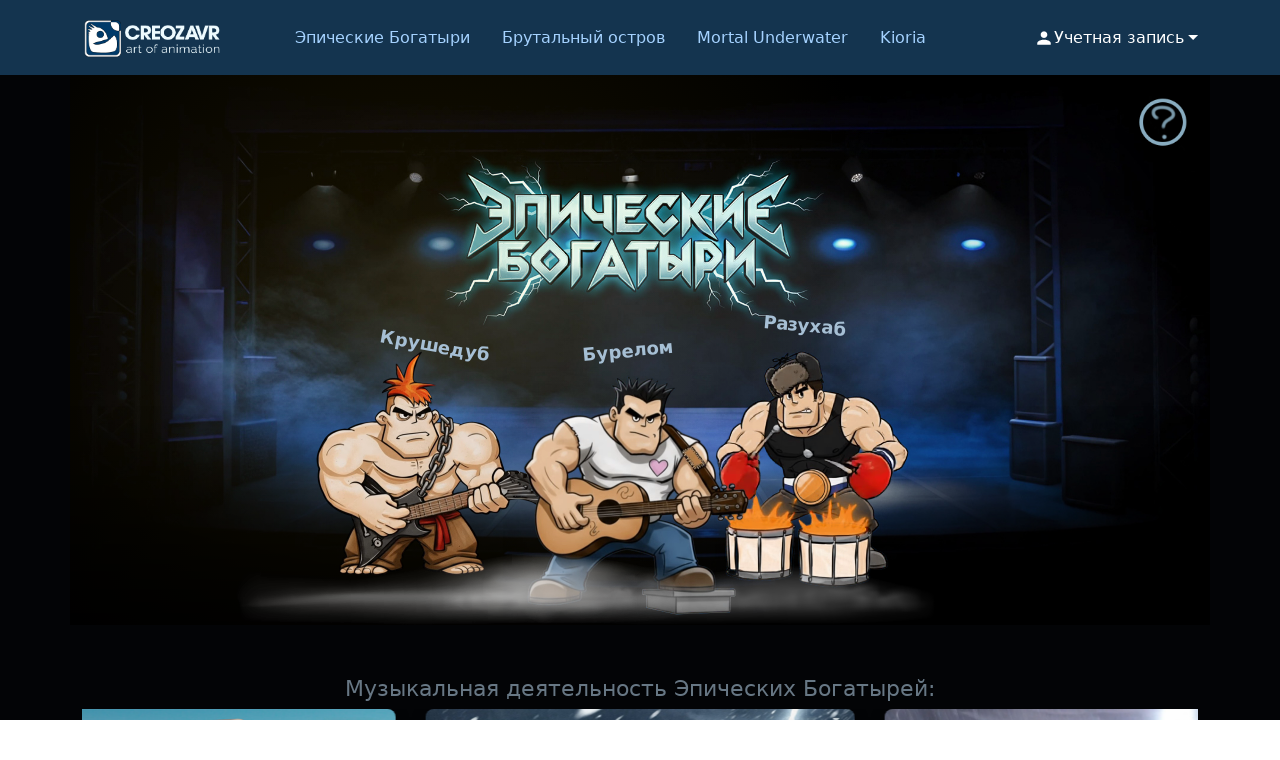

--- FILE ---
content_type: application/javascript
request_url: https://creozavr.com/js/kioria-characters.js
body_size: 459
content:

document.addEventListener('DOMContentLoaded', function() {
    const kioria1Modal = document.getElementById('kioria1-charactersModal');
    const kioria1OpenBtn = document.getElementById('kioria1-openCharactersModal');
    const kioria1CloseBtn = document.querySelector('.kioria1-modal-close');

    if (kioria1OpenBtn && kioria1Modal) {
        // Открытие модального окна
        kioria1OpenBtn.addEventListener('click', function() {
            kioria1Modal.style.display = 'block';
            document.body.style.overflow = 'hidden';
        });

        // Закрытие модального окна
        if (kioria1CloseBtn) {
            kioria1CloseBtn.addEventListener('click', function() {
                kioria1Modal.style.display = 'none';
                document.body.style.overflow = '';
            });
        }

        // Закрытие при клике вне модального окна
        kioria1Modal.addEventListener('click', function(e) {
            if (e.target === kioria1Modal) {
                kioria1Modal.style.display = 'none';
                document.body.style.overflow = '';
            }
        });

        // Закрытие по ESC
        document.addEventListener('keydown', function(e) {
            if (e.key === 'Escape' && kioria1Modal.style.display === 'block') {
                kioria1Modal.style.display = 'none';
                document.body.style.overflow = '';
            }
        });
    }
});

--- FILE ---
content_type: application/javascript
request_url: https://creozavr.com/js/main.js
body_size: 3333
content:
// Изменение фона навигационной панели при скролле
window.addEventListener("scroll", function () {
    const navbar = document.querySelector(".navbar");
    if (window.scrollY > 50) {
        navbar.classList.add("scrolled");
    } else {
        navbar.classList.remove("scrolled");
    }
});

// // Динамическая дата
// const startYear = 2007;
// const currentYear = new Date().getFullYear();
// const yearText = startYear === currentYear ? startYear : `${startYear}-${currentYear}`;
// document.getElementById('current-year').textContent = yearText;

// Предзагрузка видео
// const epictitle = document.querySelector("#epic-title-video");
// epictitle.addEventListener('loadeddata', () => {
//     epictitle.classList.add('epic-title-ready');
//   });

// Открытие
document.getElementById('epicHelpTrigger').addEventListener('click', (e) => {
  e.stopPropagation();
  document.getElementById('epicHelpPopup').classList.add('active');
  document.body.style.overflow = 'hidden'; // Блокируем скролл страницы
});

// Закрытие
function closePopup() {
  document.getElementById('epicHelpPopup').classList.remove('active');
  document.body.style.overflow = ''; // Восстанавливаем скролл
}

document.querySelector('.popup-close').addEventListener('click', (e) => {
  e.stopPropagation();
  closePopup();
});

document.getElementById('epicHelpPopup').addEventListener('click', (e) => {
  if (e.target === document.getElementById('epicHelpPopup')) {
    closePopup();
  }
});

document.addEventListener('keydown', (e) => {
  if (e.key === 'Escape') {
    closePopup();
  }
});


// Предзагрузка видео Крушедуба
const krushedubVideo = document.getElementById('krushedub-main-page-animation');
const krushedubContainer = document.getElementById('krushedub-container');

if (krushedubVideo && krushedubContainer) {
  if (krushedubVideo.canPlayType && krushedubVideo.canPlayType('video/webm').replace('no', '')) {
    
    let videoLoaded = false;
    let fallbackTimer = null;
    
    function showVideo() {
      if (videoLoaded) return;
      videoLoaded = true;
      
      if (fallbackTimer) {
        clearTimeout(fallbackTimer);
        fallbackTimer = null;
      }
      
      krushedubVideo.currentTime = 0;
      
      // Умная проверка готовности видео
      const checkVideoReady = () => {
        if (krushedubVideo.readyState >= 2) { // HAVE_CURRENT_DATA - есть данные для текущей позиции
          krushedubContainer.classList.add('video-loaded-krushedub');
        } else {
          // Если еще не готово, проверяем еще раз через 50ms
          setTimeout(checkVideoReady, 50);
        }
      };
      
      // Запускаем проверку готовности
      checkVideoReady();
      
      krushedubVideo.play().catch(e => {
        console.log('Autoplay заблокирован:', e);
      });
    }
    
    krushedubVideo.addEventListener('loadeddata', showVideo);
    krushedubVideo.addEventListener('canplaythrough', showVideo);
    
    // Таймаут на случай если события не сработают
    fallbackTimer = setTimeout(function() {
      if (!videoLoaded) {
        console.log('Таймаут сработал, принудительно показываем видео');
        showVideo();
      }
    }, 3000);
    
    krushedubVideo.addEventListener('error', function() {
      console.log('Ошибка загрузки видео Крушедуба');
      if (fallbackTimer) {
        clearTimeout(fallbackTimer);
        fallbackTimer = null;
      }
    });
    
    // Запускаем загрузку видео
    krushedubVideo.load();
    
  } else {
    // WebM не поддерживается
    krushedubVideo.style.display = 'none';
  }
}

// Загрузка Бурелома
// Предзагрузка видео Бурелома
const burelomVideo = document.getElementById('burelom-main-page-animation');
const burelomContainer = document.getElementById('burelom-container');

if (burelomVideo && burelomContainer) {
  if (burelomVideo.canPlayType && burelomVideo.canPlayType('video/webm').replace('no', '')) {
    
    let videoLoaded = false;
    let fallbackTimer = null;
    
    function showVideo() {
      if (videoLoaded) return;
      videoLoaded = true;
      
      if (fallbackTimer) {
        clearTimeout(fallbackTimer);
        fallbackTimer = null;
      }
      
      burelomVideo.currentTime = 0;
      
      const checkVideoReady = () => {
        if (burelomVideo.readyState >= 2) {
          burelomContainer.classList.add('video-loaded-burelom');
        } else {
          setTimeout(checkVideoReady, 50);
        }
      };
      
      checkVideoReady();
      
      burelomVideo.play().catch(e => {
        console.log('Autoplay Бурелома заблокирован:', e);
      });
    }
    
    burelomVideo.addEventListener('loadeddata', showVideo);
    burelomVideo.addEventListener('canplaythrough', showVideo);
    
    fallbackTimer = setTimeout(function() {
      if (!videoLoaded) {
        console.log('Таймаут Бурелома сработал');
        showVideo();
      }
    }, 3000);
    
    burelomVideo.addEventListener('error', function() {
      console.log('Ошибка загрузки видео Бурелома');
      if (fallbackTimer) {
        clearTimeout(fallbackTimer);
        fallbackTimer = null;
      }
    });
    
    burelomVideo.load();
    
  } else {
    burelomVideo.style.display = 'none';
  }
}

// Предзагрузка видео Разухаба
const razuhabVideo = document.getElementById('razuhab-main-page-animation');
const razuhabContainer = document.getElementById('razuhab-container');

if (razuhabVideo && razuhabContainer) {
  if (razuhabVideo.canPlayType && razuhabVideo.canPlayType('video/webm').replace('no', '')) {
    
    let videoLoaded = false;
    let fallbackTimer = null;
    
    function showVideo() {
      if (videoLoaded) return;
      videoLoaded = true;
      
      if (fallbackTimer) {
        clearTimeout(fallbackTimer);
        fallbackTimer = null;
      }
      
      razuhabVideo.currentTime = 0;
      
      const checkVideoReady = () => {
        if (razuhabVideo.readyState >= 2) {
          razuhabContainer.classList.add('video-loaded-razuhab');
        } else {
          setTimeout(checkVideoReady, 50);
        }
      };
      
      checkVideoReady();
      
      razuhabVideo.play().catch(e => {
        console.log('Autoplay Разухаба заблокирован:', e);
      });
    }
    
    razuhabVideo.addEventListener('loadeddata', showVideo);
    razuhabVideo.addEventListener('canplaythrough', showVideo);
    
    fallbackTimer = setTimeout(function() {
      if (!videoLoaded) {
        console.log('Таймаут Разухаба сработал');
        showVideo();
      }
    }, 3000);
    
    razuhabVideo.addEventListener('error', function() {
      console.log('Ошибка загрузки видео Разухаба');
      if (fallbackTimer) {
        clearTimeout(fallbackTimer);
        fallbackTimer = null;
      }
    });
    
    razuhabVideo.load();
    
  } else {
    razuhabVideo.style.display = 'none';
  }
}



// Оптимизация - пауза видео когда страница не видна
function handlePageVisibility() {
  const videos = [
    document.getElementById('krushedub-main-page-animation'),
    document.getElementById('burelom-main-page-animation'), 
    document.getElementById('razuhab-main-page-animation')
  ].filter(video => video !== null);

  if (document.hidden) {
    // Страница скрыта - паузируем все видео
    videos.forEach(video => {
      if (!video.paused) {
        video.pause();
      }
    });
  } else {
    // Страница видна - воспроизводим видео
    videos.forEach(video => {
      if (video.paused && video.readyState >= 3) {
        video.play().catch(e => {
          console.log('Автовоспроизведение заблокировано:', e);
        });
      }
    });
  }
}

// Слушаем изменения видимости страницы
document.addEventListener('visibilitychange', handlePageVisibility);

// Также можно паузить при уходе со страницы
window.addEventListener('beforeunload', function() {
  const videos = [
    document.getElementById('krushedub-main-page-animation'),
    document.getElementById('burelom-main-page-animation'),
    document.getElementById('razuhab-main-page-animation')
  ].filter(video => video !== null);
  
  videos.forEach(video => video.pause());
});

function handleVideoVisibility() {
  const videos = [
    { id: 'krushedub-main-page-animation', element: null, container: null },
    { id: 'burelom-main-page-animation', element: null, container: null },
    { id: 'razuhab-main-page-animation', element: null, container: null }
  ];

  // Инициализация элементов
  videos.forEach(video => {
    video.element = document.getElementById(video.id);
    video.container = document.getElementById(video.id.replace('-main-page-animation', '-container'));
  });

  function checkVisibility() {
    videos.forEach(video => {
      if (!video.element || !video.container) return;

      const rect = video.container.getBoundingClientRect();
      
      // Более широкая зона видимости - видео останавливается только когда УЖЕ не видно
      const isVisible = (
        rect.top < window.innerHeight + 200 && // +200px ниже низа экрана
        rect.bottom > -200 // -200px выше верха экрана
      );

      //console.log(`${video.id} - top: ${rect.top}, bottom: ${rect.bottom}, visible: ${isVisible}`);

      if (isVisible) {
        // Видео в зоне видимости - воспроизводим
        if (video.element.paused && video.element.readyState >= 3) {
          video.element.play().catch(e => {
            console.log(`Автовоспроизведение ${video.id} заблокировано:`, e);
          });
        }
      } else {
        // Видео вне зоны видимости - пауза
        if (!video.element.paused) {
          video.element.pause();
        }
      }
    });
  }

  // Троттлинг для оптимизации
  function throttle(func, delay) {
    let timeoutId;
    return function() {
      if (!timeoutId) {
        timeoutId = setTimeout(() => {
          func();
          timeoutId = null;
        }, delay);
      }
    };
  }

  // Проверяем при скролле и ресайзе
  window.addEventListener('scroll', throttle(checkVisibility, 100));
  window.addEventListener('resize', throttle(checkVisibility, 100));
  
  // Первая проверка
  setTimeout(checkVisibility, 1000);
}

// Запускаем отслеживание видимости
handleVideoVisibility();




// Закрытие мобильного меню при клике на пункт
document.addEventListener('DOMContentLoaded', function() {
    const navbarToggler = document.querySelector('.navbar-toggler');
    const navbarCollapse = document.querySelector('.navbar-collapse');
    const navLinks = document.querySelectorAll('.nav-link');
    
    // Функция для закрытия меню
    function closeMobileMenu() {
        if (navbarCollapse.classList.contains('show')) {
            navbarToggler.click(); // Имитируем клик по кнопке-тогглеру
        }
    }
    
    // Добавляем обработчик для каждого пункта меню
    navLinks.forEach(link => {
        link.addEventListener('click', function(e) {
            // Для якорных ссылок даем время на скролл перед закрытием меню
            if (this.getAttribute('href').startsWith('#')) {
                e.preventDefault();
                const targetId = this.getAttribute('href');
                const targetElement = document.querySelector(targetId);
                
                if (targetElement) {
                    // Плавный скролл к якорю
                    targetElement.scrollIntoView({
                        behavior: 'smooth',
                        block: 'start'
                    });
                    
                    // Закрываем меню после небольшой задержки для плавности
                    setTimeout(closeMobileMenu, 300);
                }
            } else {
                // Для обычных ссылок закрываем меню сразу
                closeMobileMenu();
            }
        });
    });
    
    // Закрытие меню при клике вне его области
    document.addEventListener('click', function(e) {
        if (!e.target.closest('.navbar') && navbarCollapse.classList.contains('show')) {
            closeMobileMenu();
        }
    });
});